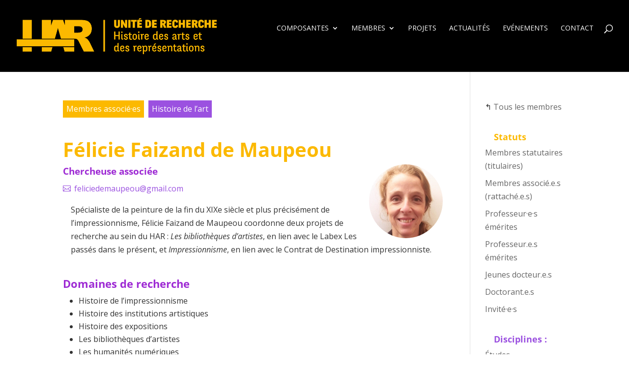

--- FILE ---
content_type: text/css
request_url: https://har.parisnanterre.fr/wp-content/themes/theme-har/style.css?ver=4.27.4
body_size: 30
content:
/*
 Theme Name:   HAR
 Theme URI:    https://har.parisnanterre.fr/
 Description:  Thème enfant pour HAR
 Author:       Midi Moins Le Quart
 Author URI:   https://midimoinslequart.fr
 Template:     Divi
 Version:      1.0.0
 License:      GNU General Public License v2 or later
 License URI:  http://www.gnu.org/licenses/gpl-2.0.html
*/

--- FILE ---
content_type: text/css
request_url: https://har.parisnanterre.fr/wp-content/et-cache/global/et-divi-customizer-global.min.css?ver=1743520379
body_size: 3955
content:
body,.et_pb_column_1_2 .et_quote_content blockquote cite,.et_pb_column_1_2 .et_link_content a.et_link_main_url,.et_pb_column_1_3 .et_quote_content blockquote cite,.et_pb_column_3_8 .et_quote_content blockquote cite,.et_pb_column_1_4 .et_quote_content blockquote cite,.et_pb_blog_grid .et_quote_content blockquote cite,.et_pb_column_1_3 .et_link_content a.et_link_main_url,.et_pb_column_3_8 .et_link_content a.et_link_main_url,.et_pb_column_1_4 .et_link_content a.et_link_main_url,.et_pb_blog_grid .et_link_content a.et_link_main_url,body .et_pb_bg_layout_light .et_pb_post p,body .et_pb_bg_layout_dark .et_pb_post p{font-size:16px}.et_pb_slide_content,.et_pb_best_value{font-size:18px}body{color:#333333}h1,h2,h3,h4,h5,h6{color:#fcb900}#et_search_icon:hover,.mobile_menu_bar:before,.mobile_menu_bar:after,.et_toggle_slide_menu:after,.et-social-icon a:hover,.et_pb_sum,.et_pb_pricing li a,.et_pb_pricing_table_button,.et_overlay:before,.entry-summary p.price ins,.et_pb_member_social_links a:hover,.et_pb_widget li a:hover,.et_pb_filterable_portfolio .et_pb_portfolio_filters li a.active,.et_pb_filterable_portfolio .et_pb_portofolio_pagination ul li a.active,.et_pb_gallery .et_pb_gallery_pagination ul li a.active,.wp-pagenavi span.current,.wp-pagenavi a:hover,.nav-single a,.tagged_as a,.posted_in a{color:#fcb900}.et_pb_contact_submit,.et_password_protected_form .et_submit_button,.et_pb_bg_layout_light .et_pb_newsletter_button,.comment-reply-link,.form-submit .et_pb_button,.et_pb_bg_layout_light .et_pb_promo_button,.et_pb_bg_layout_light .et_pb_more_button,.et_pb_contact p input[type="checkbox"]:checked+label i:before,.et_pb_bg_layout_light.et_pb_module.et_pb_button{color:#fcb900}.footer-widget h4{color:#fcb900}.et-search-form,.nav li ul,.et_mobile_menu,.footer-widget li:before,.et_pb_pricing li:before,blockquote{border-color:#fcb900}.et_pb_counter_amount,.et_pb_featured_table .et_pb_pricing_heading,.et_quote_content,.et_link_content,.et_audio_content,.et_pb_post_slider.et_pb_bg_layout_dark,.et_slide_in_menu_container,.et_pb_contact p input[type="radio"]:checked+label i:before{background-color:#fcb900}.container,.et_pb_row,.et_pb_slider .et_pb_container,.et_pb_fullwidth_section .et_pb_title_container,.et_pb_fullwidth_section .et_pb_title_featured_container,.et_pb_fullwidth_header:not(.et_pb_fullscreen) .et_pb_fullwidth_header_container{max-width:1440px}.et_boxed_layout #page-container,.et_boxed_layout.et_non_fixed_nav.et_transparent_nav #page-container #top-header,.et_boxed_layout.et_non_fixed_nav.et_transparent_nav #page-container #main-header,.et_fixed_nav.et_boxed_layout #page-container #top-header,.et_fixed_nav.et_boxed_layout #page-container #main-header,.et_boxed_layout #page-container .container,.et_boxed_layout #page-container .et_pb_row{max-width:1600px}a{color:#9b51e0}#main-header,#main-header .nav li ul,.et-search-form,#main-header .et_mobile_menu{background-color:#000000}#main-header .nav li ul{background-color:#fcb900}.et_secondary_nav_enabled #page-container #top-header{background-color:#000000!important}#et-secondary-nav li ul{background-color:#000000}#et-secondary-nav li ul{background-color:rgba(0,0,0,0.5)}.et_header_style_centered .mobile_nav .select_page,.et_header_style_split .mobile_nav .select_page,.et_nav_text_color_light #top-menu>li>a,.et_nav_text_color_dark #top-menu>li>a,#top-menu a,.et_mobile_menu li a,.et_nav_text_color_light .et_mobile_menu li a,.et_nav_text_color_dark .et_mobile_menu li a,#et_search_icon:before,.et_search_form_container input,span.et_close_search_field:after,#et-top-navigation .et-cart-info{color:#ffffff}.et_search_form_container input::-moz-placeholder{color:#ffffff}.et_search_form_container input::-webkit-input-placeholder{color:#ffffff}.et_search_form_container input:-ms-input-placeholder{color:#ffffff}#main-header .nav li ul a{color:#000000}#top-menu li a,.et_search_form_container input{font-weight:normal;font-style:normal;text-transform:uppercase;text-decoration:none}.et_search_form_container input::-moz-placeholder{font-weight:normal;font-style:normal;text-transform:uppercase;text-decoration:none}.et_search_form_container input::-webkit-input-placeholder{font-weight:normal;font-style:normal;text-transform:uppercase;text-decoration:none}.et_search_form_container input:-ms-input-placeholder{font-weight:normal;font-style:normal;text-transform:uppercase;text-decoration:none}#top-menu li.current-menu-ancestor>a,#top-menu li.current-menu-item>a,#top-menu li.current_page_item>a{color:#fcb900}#main-footer{background-color:#000000}.footer-widget{color:#dddddd}#main-footer .footer-widget h4,#main-footer .widget_block h1,#main-footer .widget_block h2,#main-footer .widget_block h3,#main-footer .widget_block h4,#main-footer .widget_block h5,#main-footer .widget_block h6{color:#fcb900}.footer-widget li:before{border-color:#ffffff}.footer-widget,.footer-widget li,.footer-widget li a,#footer-info{font-size:15px}#main-footer .footer-widget h4,#main-footer .widget_block h1,#main-footer .widget_block h2,#main-footer .widget_block h3,#main-footer .widget_block h4,#main-footer .widget_block h5,#main-footer .widget_block h6{font-weight:bold;font-style:normal;text-transform:uppercase;text-decoration:none}.footer-widget .et_pb_widget div,.footer-widget .et_pb_widget ul,.footer-widget .et_pb_widget ol,.footer-widget .et_pb_widget label{line-height:1.5em}#footer-widgets .footer-widget li:before{top:8.25px}#et-footer-nav .bottom-nav li.current-menu-item a{color:#ffffff}#footer-bottom{background-color:rgba(94,94,94,0.32)}#footer-info,#footer-info a{color:#fcb900}#footer-bottom .et-social-icon a{color:#fcb900}body .et_pb_button{background-color:#fcb900;border-width:0px!important;font-weight:normal;font-style:normal;text-transform:uppercase;text-decoration:none;}body.et_pb_button_helper_class .et_pb_button,body.et_pb_button_helper_class .et_pb_module.et_pb_button{color:#000000}body .et_pb_button:after{font-size:32px;color:#fcb900}body .et_pb_bg_layout_light.et_pb_button:hover,body .et_pb_bg_layout_light .et_pb_button:hover,body .et_pb_button:hover{color:#fcb900!important;background-color:#000000;border-color:rgba(255,255,255,0)!important;border-radius:0px}h1,h2,h3,h4,h5,h6,.et_quote_content blockquote p,.et_pb_slide_description .et_pb_slide_title{font-weight:bold;font-style:normal;text-transform:none;text-decoration:none}@media only screen and (min-width:981px){#main-footer .footer-widget h4,#main-footer .widget_block h1,#main-footer .widget_block h2,#main-footer .widget_block h3,#main-footer .widget_block h4,#main-footer .widget_block h5,#main-footer .widget_block h6{font-size:16px}.et_header_style_left #et-top-navigation,.et_header_style_split #et-top-navigation{padding:50px 0 0 0}.et_header_style_left #et-top-navigation nav>ul>li>a,.et_header_style_split #et-top-navigation nav>ul>li>a{padding-bottom:50px}.et_header_style_split .centered-inline-logo-wrap{width:100px;margin:-100px 0}.et_header_style_split .centered-inline-logo-wrap #logo{max-height:100px}.et_pb_svg_logo.et_header_style_split .centered-inline-logo-wrap #logo{height:100px}.et_header_style_centered #top-menu>li>a{padding-bottom:18px}.et_header_style_slide #et-top-navigation,.et_header_style_fullscreen #et-top-navigation{padding:41px 0 41px 0!important}.et_header_style_centered #main-header .logo_container{height:100px}#logo{max-height:50%}.et_pb_svg_logo #logo{height:50%}.et_header_style_centered.et_hide_primary_logo #main-header:not(.et-fixed-header) .logo_container,.et_header_style_centered.et_hide_fixed_logo #main-header.et-fixed-header .logo_container{height:18px}.et_fixed_nav #page-container .et-fixed-header#top-header{background-color:#000000!important}.et_fixed_nav #page-container .et-fixed-header#top-header #et-secondary-nav li ul{background-color:#000000}.et-fixed-header #top-menu a,.et-fixed-header #et_search_icon:before,.et-fixed-header #et_top_search .et-search-form input,.et-fixed-header .et_search_form_container input,.et-fixed-header .et_close_search_field:after,.et-fixed-header #et-top-navigation .et-cart-info{color:#ffffff!important}.et-fixed-header .et_search_form_container input::-moz-placeholder{color:#ffffff!important}.et-fixed-header .et_search_form_container input::-webkit-input-placeholder{color:#ffffff!important}.et-fixed-header .et_search_form_container input:-ms-input-placeholder{color:#ffffff!important}.et-fixed-header #top-menu li.current-menu-ancestor>a,.et-fixed-header #top-menu li.current-menu-item>a,.et-fixed-header #top-menu li.current_page_item>a{color:#ffffff!important}}@media only screen and (min-width:1800px){.et_pb_row{padding:36px 0}.et_pb_section{padding:72px 0}.single.et_pb_pagebuilder_layout.et_full_width_page .et_post_meta_wrapper{padding-top:108px}.et_pb_fullwidth_section{padding:0}}h1,h1.et_pb_contact_main_title,.et_pb_title_container h1{font-size:36px}h2,.product .related h2,.et_pb_column_1_2 .et_quote_content blockquote p{font-size:30px}h3{font-size:26px}h4,.et_pb_circle_counter h3,.et_pb_number_counter h3,.et_pb_column_1_3 .et_pb_post h2,.et_pb_column_1_4 .et_pb_post h2,.et_pb_blog_grid h2,.et_pb_column_1_3 .et_quote_content blockquote p,.et_pb_column_3_8 .et_quote_content blockquote p,.et_pb_column_1_4 .et_quote_content blockquote p,.et_pb_blog_grid .et_quote_content blockquote p,.et_pb_column_1_3 .et_link_content h2,.et_pb_column_3_8 .et_link_content h2,.et_pb_column_1_4 .et_link_content h2,.et_pb_blog_grid .et_link_content h2,.et_pb_column_1_3 .et_audio_content h2,.et_pb_column_3_8 .et_audio_content h2,.et_pb_column_1_4 .et_audio_content h2,.et_pb_blog_grid .et_audio_content h2,.et_pb_column_3_8 .et_pb_audio_module_content h2,.et_pb_column_1_3 .et_pb_audio_module_content h2,.et_pb_gallery_grid .et_pb_gallery_item h3,.et_pb_portfolio_grid .et_pb_portfolio_item h2,.et_pb_filterable_portfolio_grid .et_pb_portfolio_item h2{font-size:21px}h5{font-size:19px}h6{font-size:16px}.et_pb_slide_description .et_pb_slide_title{font-size:55px}.et_pb_gallery_grid .et_pb_gallery_item h3,.et_pb_portfolio_grid .et_pb_portfolio_item h2,.et_pb_filterable_portfolio_grid .et_pb_portfolio_item h2,.et_pb_column_1_4 .et_pb_audio_module_content h2{font-size:19px}@media only screen and (max-width:980px){.et_header_style_centered .mobile_nav .select_page,.et_header_style_split .mobile_nav .select_page,.et_mobile_menu li a,.mobile_menu_bar:before,.et_nav_text_color_light #top-menu>li>a,.et_nav_text_color_dark #top-menu>li>a,#top-menu a,.et_mobile_menu li a,#et_search_icon:before,#et_top_search .et-search-form input,.et_search_form_container input,#et-top-navigation .et-cart-info{color:#000000}.et_close_search_field:after{color:#000000!important}.et_search_form_container input::-moz-placeholder{color:#000000}.et_search_form_container input::-webkit-input-placeholder{color:#000000}.et_search_form_container input:-ms-input-placeholder{color:#000000}}body #page-container #sidebar{width:19%}body #page-container #left-area{width:81%}.et_right_sidebar #main-content .container:before{right:19%!important}.et_left_sidebar #main-content .container:before{left:19%!important}#top-menu .current-menu-item a{font-weight:bold!important;color:#fcb900!important}#top-menu .sub-menu .menu-item a,#top-menu .current-menu-item .sub-menu .menu-item a{color:#000!important;font-weight:400!important;text-transform:unset}#top-menu .sub-menu .menu-item a:hover,#top-menu .current-menu-item .sub-menu .menu-item a:hover{font-weight:bold!important}#main-header .nav li ul{margin-top:-40px;padding:0}#top-menu li li{padding:0}#top-menu-nav>ul>li>a:hover{opacity:1}#top-menu-nav>ul>li:hover>a{color:#fcb900!important}@media only screen and (min-width:1040px) and (max-width:1099px){#top-menu li{font-size:13px;padding-right:20px}}@media only screen and (min-width:981px) and (max-width:1039px){#top-menu li{font-size:12px;padding-right:15px}}.et_mobile_menu li a:hover,.nav ul li a:hover{background-color:rgba(0,0,0,0)}@media only screen and (max-width:980px){#et_search_icon:before,.et_mobile_menu li a{color:#fff}.mobile_menu_bar:before{color:#fcb900}.et_header_style_left #logo{max-width:60%}}.et_mobile_menu{text-transform:uppercase}#et_mobile_nav_menu ul.sub-menu li{display:none!important}.et_pb_text_inner a:hover{text-decoration:underline}.et_pb_toggle .et_pb_toggle_title:before{left:-24px}.et_pb_toggle_open .et_pb_toggle_title:before,.et_pb_accordion_item.et_pb_toggle_open .et_pb_toggle_title:before{content:"\4b";font-size:24px}.et_pb_toggle_close .et_pb_toggle_title:before{content:"\4c";font-size:24px}.floating{animation-name:floating;animation-duration:2s;animation-iteration-count:infinite;animation-timing-function:ease-in-out;margin-left:30px;margin-top:5px}@keyframes floating{0%{transform:translate(0,0px)}50%{transform:translate(0,15px)}100%{transform:translate(0,-0px)}}.home #credits-photo{color:#cbcbcb;padding-right:1em}.home #credits-photo a{color:#ebebeb}.home #credits-photo a:hover{color:#fcb900}.har-description .italique{font-style:italic;font-family:courrier,monospace}.axes-recherche .italique{font-style:italic;font-family:courrier,monospace;color:#fcb900}@media only screen and (max-width:980px){.axes-recherche img{display:none}}.home ol li{border-bottom:1px solid #fcb900;padding:15px 0}.dmach_cat_projetsderecherche,.dmach_cat_seminaires,.dmach_cat_etudesetcolloques,.dmach_cat_conferencespresentations{display:none}.home .dmach-post-title{text-overflow:ellipsis;max-height:140px;overflow:hidden}.home .et_pb_de_mach_thumbnail .et_pb_module_inner{max-height:170px;overflow:hidden}.home .mec-owl-theme .owl-nav [class*='owl-']{border:none}.home .mec-sl-arrow-left:before{content:"\34";font-family:ETmodules!important;color:#FCB900;font-weight:400;font-size:57px}.home .mec-sl-arrow-right:before{content:"\35";font-family:ETmodules!important;color:#FCB900;font-weight:400;font-size:57px}.home .mec-event-sharing-wrap{display:none}.home .event-carousel-type2-head .mec-event-footer-carousel-type2 .mec-booking-button{float:left}.home .event-carousel-type2-head .mec-event-footer-carousel-type2{position:absolute;bottom:20px!important}.home article.mec-event-article.mec-clear{margin:0 15px}.home .mec-event-carousel-title{line-height:.7em!important}.home .mec-event-carousel-title a{font-family:'Fengardo Neue',Helvetica,Arial,Lucida,sans-serif!important;font-weight:300!important;font-size:22px!important}.home .mec-event-carousel-title .mec-color-hover a{color:#000000!important}.home .entry-content .mec-wrap h4 a{color:#000000!important}.home .event-carousel-type2-head .mec-event-carousel-content-type2 .mec-event-date-info{color:#333333;font-style:italic!important}.home .event-carousel-type2-head .mec-event-carousel-content-type2 .mec-event-carousel-title{margin-top:5px}.home .mec-event-carousel-type2 .event-carousel-type2-head .mec-event-carousel-content-type2 p.mec-carousel-event-location{line-height:1.2em;color:#9b51e0}.home .event-carousel-type2-head .mec-event-footer-carousel-type2 .mec-booking-button{color:#000000!important;border-radius:2px;font-size:14px;font-family:'Fengardo Neue Black',Helvetica,Arial,Lucida,sans-serif!important;font-weight:900!important;background-color:#FCB900!important;padding:0px!important;margin:0px!important;border:0!important;line-height:1.2em;height:auto;border:0!important}.home .event-carousel-type2-head .mec-event-footer-carousel-type2 .mec-booking-button:hover{background-color:#FFF!important;text-decoration:none}.home .event-carousel-type2-head{min-height:550px}.page-template-page-comp-cine .et_pb_row,.page-template-page-comp-esth .et_pb_row,.page-template-page-comp-hist .et_pb_row,.page-template-page-comp-thea .et_pb_row{padding-top:1.5%}.page-template-page-comp-cine .et_pb_row h2,.page-template-page-comp-esth .et_pb_row h2,.page-template-page-comp-hist .et_pb_row h2,.page-template-page-comp-thea .et_pb_row h2{font-size:22px;color:#9b51e0}.page-template-page-comp-cine .entry-content .et_pb_row ul,.page-template-page-comp-esth .entry-content .et_pb_row ul,.page-template-page-comp-hist .entry-content .et_pb_row ul,.page-template-page-comp-thea .entry-content .et_pb_row ul{list-style-position:inside;font-size:16px;padding-bottom:50px}.page-id-23 .et_pb_de_mach_title .entry-title{padding-bottom:0px!important}.page-id-23 .et_pb_de_mach_title .de_title_module{font-size:22px!important;text-align:center!important}input[type="radio"]:checked{background-color:red!important}.mb-cat,.prj-cat{padding-bottom:0.8em}.img-prj{margin-bottom:2em}.liste-statuts,.liste-disciplines,.liste-avancee,.liste-contributions,.liste-axes{list-style-type:none!important;display:inline-block;padding:0!important}.liste-axes{padding-top:0.5em!important}.liste-statuts a,.liste-avancee a,.liste-contributions a{display:inline-block;color:#fff;background-color:#fcb900;padding:3px 6px 4px 6px;white-space:nowrap;margin-right:5px;border:1px solid #fcb900}@media only screen and (max-width:500px){.liste-statuts a,.liste-avancee a,.liste-contributions a{margin-bottom:5px}}.liste-disciplines a,.liste-axes a{display:inline-block;color:#fff;background-color:#9b51e0;padding:3px 6px 4px 6px;margin-right:5px;border:1px solid #9b51e0}.page-id-23 .et_pb_de_mach_thumbnail img,.page-id-1091 .et_pb_de_mach_thumbnail img,.img-pres img{border-radius:50%}@media screen and (min-width:768px){.img-pres{float:right;margin-left:1em}}.single-membres .entry-content,.single-projets_de_recherche .entry-content{padding-top:0}.single-membres h1,.single-projets_de_recherche h1{font-size:2.5em}.corps{font-size:1.2em;font-weight:700;padding-bottom:0.5em;color:#9e2bd4}.titre-contact,.these{padding-top:1em}.contact{padding-bottom:1em}.contact:before{font-family:ETmodules!important;content:"\e010";color:#9b51e0;vertical-align:bottom;margin-right:7px}.titre-champ{color:#9e2bd4;font-size:1.4em;padding-top:2em}.annee{padding-bottom:23px}.single-membres #main-content h3,.single-projets_de_recherche #main-content h3{color:#9e2bd4;font-size:1.2em;text-transform:none;padding-top:0.5em}.single-membres #main-content h4,.single-projets_de_recherche #main-content h4{color:none;font-size:1.1em;text-transform:none;padding-top:0.5em;margin-left:1em}.single-membres .clearfix,.single-projets_de_recherche .clearfix{padding-bottom:2em}.projet,.file,.doc,.responsables,.co-responsables,.financeurs,.lien,.champ li,.champ p{margin-left:1em}.sous-titre{padding-bottom:1.2em;color:#9e2bd4;font-weight:bold}#bloc-haut{display:flex;flex-wrap:wrap}.module-haut{width:100%}@media only screen and (min-width:768px){.module-haut{width:50%}}#text-7 h4.widgettitle,#text-10 h4.widgettitle{color:#9b51e0}.post-type-archive-mec-events #main-content{padding:4% 0}@media only screen and (min-width:1200px){.post-type-archive-mec-events .mec-container{width:80%;max-width:1280px}}.single-post .et_pb_widget ul li{border-bottom:#666 solid 1px;padding:0.4em 0 1em}.single-post .et_pb_widget ul li:last-child{border-bottom:0}.single-post #left-area .post-meta,.single-post #left-area .post-meta a{color:#9b51e0;font-style:italic}.single-post .et_post_meta_wrapper img{max-width:400px!important}.search .blog-title h1{color:grey;font-size:1.5em}.search .blog-title h1 .resultat{color:#9e2bd4;font-size:1.4em!important;padding-top:20px}.search article{margin-bottom:20px}.search article img{display:none}.search article h3.entry-title{padding-bottom:2px}.footer-widget h4.title{padding-bottom:20px}.footer-widget .widget_media_image{margin-bottom:0!important}#footer-widgets #text-11{border-left:solid 2px #fcb900;padding-left:15px;margin-top:30px}.footer-widget #text-11 h4.title{padding-bottom:0}.footer-widget #text-11 .textwidget{color:#fcb900}.page-id-6961 .et_pb_menu .et_pb_menu__menu>nav>ul>li>ul{top:calc(100% - 25px)}